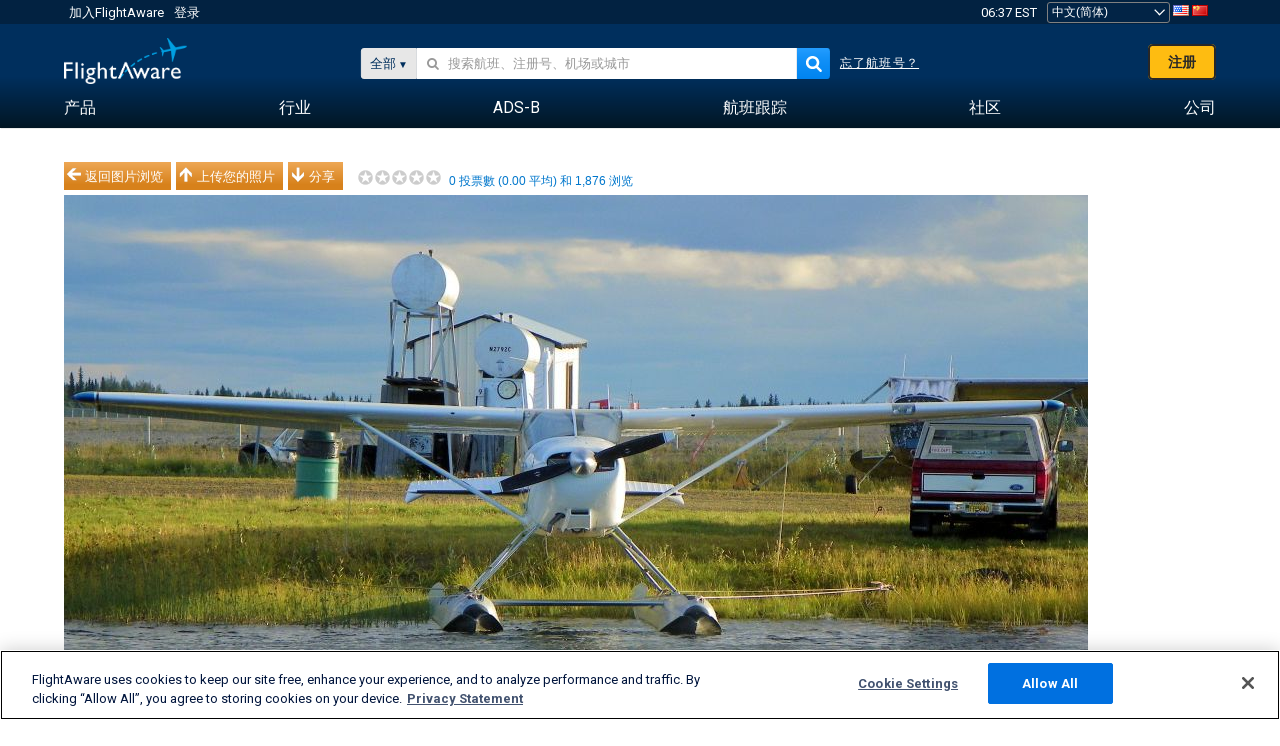

--- FILE ---
content_type: application/javascript; charset=utf-8
request_url: https://fundingchoicesmessages.google.com/f/AGSKWxW0DZH8at3qXvXbcaoAYmRt0oGpEpgAxuXO2vDpJK55JU9xjZJaAR0Bb_Ifg8Iq-0L8O9EogbmgjAENi6mbzsoMhUQ-_doY6XKZH6oo-rSXqqkwxeWHQA81QMAAxxn7zmocZPbmYw==?fccs=W251bGwsbnVsbCxudWxsLG51bGwsbnVsbCxudWxsLFsxNzYzMjkzMDg2LDg1MTAwMDAwMF0sbnVsbCxudWxsLG51bGwsW251bGwsWzcsNl0sbnVsbCxudWxsLG51bGwsbnVsbCxudWxsLG51bGwsbnVsbCxudWxsLG51bGwsMV0sImh0dHBzOi8vemguZmxpZ2h0YXdhcmUuY29tL3Bob3Rvcy92aWV3LzgzNTE2LTQ3N2EwMmE5Yjg5Mzg2YTVkZGMxZDJlMjVmNjVjOWU0MjkxNDMyNzUiLG51bGwsW1s4LCJtaFB5R1NpbGZoOCJdLFs5LCJlbi1VUyJdLFsxNiwiWzEsMSwxXSJdLFsxOSwiMiJdLFsxNywiWzBdIl0sWzI0LCIiXSxbMjksImZhbHNlIl1dXQ
body_size: 123
content:
if (typeof __googlefc.fcKernelManager.run === 'function') {"use strict";this.default_ContributorServingResponseClientJs=this.default_ContributorServingResponseClientJs||{};(function(_){var window=this;
try{
var fp=function(a){this.A=_.t(a)};_.u(fp,_.J);var gp=function(a){this.A=_.t(a)};_.u(gp,_.J);gp.prototype.getWhitelistStatus=function(){return _.F(this,2)};var hp=function(a){this.A=_.t(a)};_.u(hp,_.J);var ip=_.Yc(hp),jp=function(a,b,c){this.B=a;this.j=_.A(b,fp,1);this.l=_.A(b,_.Gk,3);this.F=_.A(b,gp,4);a=this.B.location.hostname;this.D=_.Gg(this.j,2)&&_.O(this.j,2)!==""?_.O(this.j,2):a;a=new _.Qg(_.Hk(this.l));this.C=new _.bh(_.q.document,this.D,a);this.console=null;this.o=new _.bp(this.B,c,a)};
jp.prototype.run=function(){if(_.O(this.j,3)){var a=this.C,b=_.O(this.j,3),c=_.dh(a),d=new _.Wg;b=_.jg(d,1,b);c=_.D(c,1,b);_.hh(a,c)}else _.eh(this.C,"FCNEC");_.dp(this.o,_.A(this.l,_.Ae,1),this.l.getDefaultConsentRevocationText(),this.l.getDefaultConsentRevocationCloseText(),this.l.getDefaultConsentRevocationAttestationText(),this.D);_.ep(this.o,_.F(this.F,1),this.F.getWhitelistStatus());var e;a=(e=this.B.googlefc)==null?void 0:e.__executeManualDeployment;a!==void 0&&typeof a==="function"&&_.Io(this.o.G,
"manualDeploymentApi")};var kp=function(){};kp.prototype.run=function(a,b,c){var d;return _.v(function(e){d=ip(b);(new jp(a,d,c)).run();return e.return({})})};_.Kk(7,new kp);
}catch(e){_._DumpException(e)}
}).call(this,this.default_ContributorServingResponseClientJs);
// Google Inc.

//# sourceURL=/_/mss/boq-content-ads-contributor/_/js/k=boq-content-ads-contributor.ContributorServingResponseClientJs.en_US.mhPyGSilfh8.es5.O/d=1/exm=ad_blocking_detection_executable,kernel_loader,loader_js_executable/ed=1/rs=AJlcJMxWnVRNLOO8DD84X_pLw2gvLDR00Q/m=cookie_refresh_executable
__googlefc.fcKernelManager.run('\x5b\x5b\x5b7,\x22\x5b\x5bnull,\\\x22flightaware.com\\\x22,\\\x22AKsRol-AwN5VKLt-V4lHmVsuVQIDrDzF2MbThNVQ_6nI3sUu4WUyESFbn2oDy4nPqDAeJo_sVwlRQJw39i4tyfzrrs90FybqW13Q5X6br1yfX4ftJN6TiMJmxQ6STChigxIhpJQ65uw3RsEtjwjcqXgCGhYt4Dh6FQ\\\\u003d\\\\u003d\\\x22\x5d,null,\x5b\x5bnull,null,null,\\\x22https:\/\/fundingchoicesmessages.google.com\/f\/AGSKWxWqCLOeRd00x-92ZPNWUYd_RED-E1lSbD8nXP6AqfogpE8iBlNcyJgxIgB8TUAOLo9faD5wqAt-9J7X7j05xyKlK0Rh9n8M_u8ThzyLhTgrbGxWYKxn7mpwQ0ycamfffXTmn3EWdA\\\\u003d\\\\u003d\\\x22\x5d,null,null,\x5bnull,null,null,\\\x22https:\/\/fundingchoicesmessages.google.com\/el\/AGSKWxUh14xyymGWl4qVVCeysytpALfuLaUtbRze4TGmMSsG2uNodl8Kh2wRUJQvwUy3oYXdbATYm5VD_B_FeH8mXp6nW_HKG64MzUiNIu1X8PAhQFkHo0QyJ4gUXrA05sHVM4yS4WzaWg\\\\u003d\\\\u003d\\\x22\x5d,null,\x5bnull,\x5b7,6\x5d,null,null,null,null,null,null,null,null,null,1\x5d\x5d,\x5b3,1\x5d\x5d\x22\x5d\x5d,\x5bnull,null,null,\x22https:\/\/fundingchoicesmessages.google.com\/f\/AGSKWxWQ0KGMJDaDah1ecCxbJd7BDkp24gdDvIBRGXr2VXA1xU8mNUDjrxPZ-VZQzvw1lJyjlTr8sgVP468IchBQTqwBjoacDdyRCvH51dJKHMtmXNugKZQ2Omytang-TBzfOobn26wXPg\\u003d\\u003d\x22\x5d\x5d');}

--- FILE ---
content_type: application/javascript; charset=utf-8
request_url: https://fundingchoicesmessages.google.com/f/AGSKWxVafVQzScKmvrrNTQXwk4IyFDgLzZe5noUDFcMBGPaEyTx9ebDqxdRoRfQX3QD9CM_JfplQm6EcGw3OxeAOsfr-cexDdxhgJ7Paqy-yJvEEOphwXAbskX_M9qnfsZ3IqwVwJL0h6TawCvB4c7Pk_1oZP1T3pRNjvAozCmO_hh7_9gi9wPTpW7aw_DpV/_.adrotate./spacedesc=&jumpstartadformat=/btbuckets/btb.js/banner/sponsor_
body_size: -1288
content:
window['1424602a-b4a4-4882-8515-69e01c1daedb'] = true;